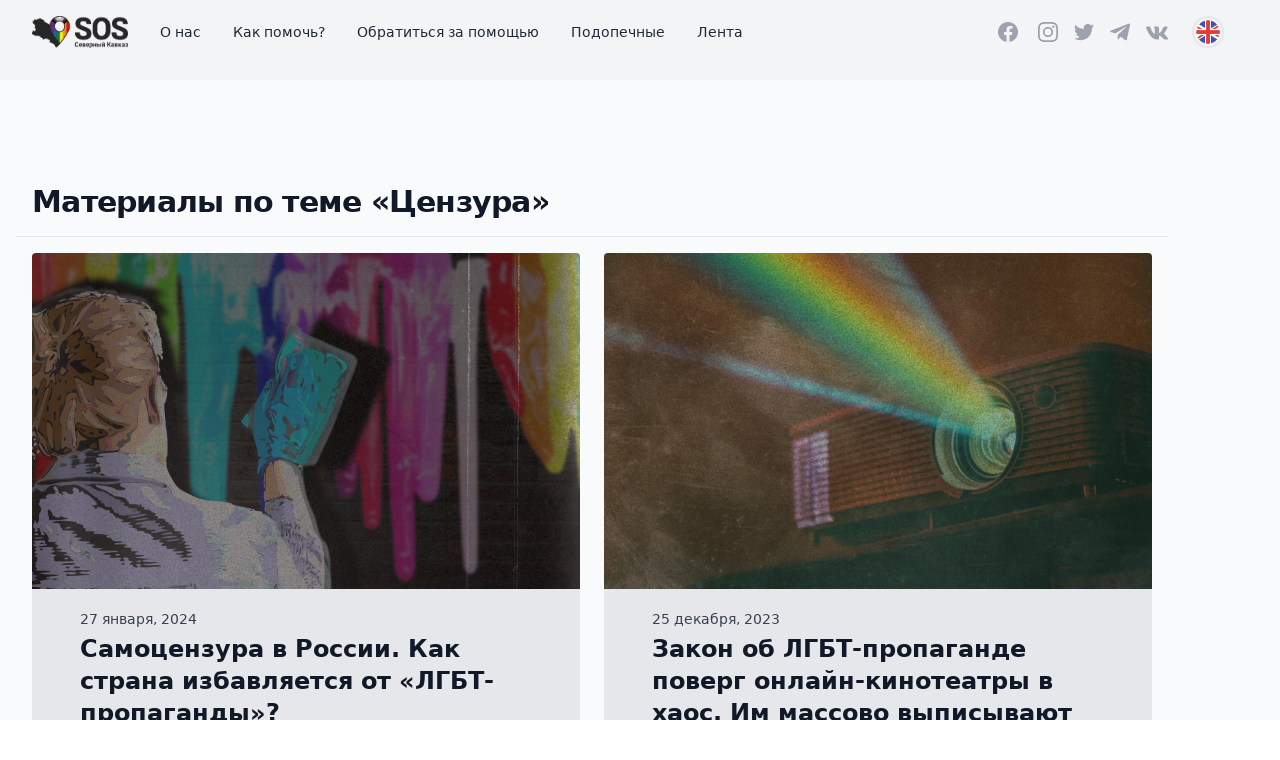

--- FILE ---
content_type: text/javascript
request_url: https://sksos.org/wp-content/themes/sk-sos-theme/public/js/689.aa7e63.js
body_size: 5609
content:
"use strict";(self.webpackChunksage=self.webpackChunksage||[]).push([[689],{689:(n,t,e)=>{function r(n){return"number"==typeof n}function o(n){return"[object Object]"===Object.prototype.toString.call(n)}function i(n){return o(n)||function(n){return Array.isArray(n)}(n)}function u(n){return Math.abs(n)}function c(n){return n?n/u(n):0}function a(n,t){return u(n-t)}function s(n){return l(n).map(Number)}function f(n){return n[d(n)]}function d(n){return Math.max(0,n.length-1)}function l(n){return Object.keys(n)}function p(n,t){return[n,t].reduce((function(n,t){return l(t).forEach((function(e){var r=n[e],i=t[e],u=o(r)&&o(i);n[e]=u?p(r,i):i})),n}),{})}function v(n,t){var e=l(n),r=l(t);return e.length===r.length&&e.every((function(e){var r=n[e],o=t[e];return"function"==typeof r?"".concat(r)==="".concat(o):i(r)&&i(o)?v(r,o):r===o}))}function m(n,t){var e=u(n-t);function r(t){return t<n}function o(n){return n>t}function i(n){return r(n)||o(n)}return{length:e,max:t,min:n,constrain:function(e){return i(e)?r(e)?n:t:e},reachedAny:i,reachedMax:o,reachedMin:r,removeOffset:function(n){return e?n-e*Math.ceil((n-t)/e):n}}}function g(n,t,e){var r=m(0,n),o=r.min,i=r.constrain,c=n+1,a=s(t);function s(n){return e?u((c+n)%c):i(n)}function f(){return a}function d(n){return a=s(n),l}var l={add:function(n){return d(f()+n)},clone:function(){return g(n,f(),e)},get:f,set:d,min:o,max:n};return l}function x(){var n=[],t={add:function(e,r,o,i){return void 0===i&&(i={passive:!0}),e.addEventListener(r,o,i),n.push((function(){return e.removeEventListener(r,o,i)})),t},removeAll:function(){return n=n.filter((function(n){return n()})),t}};return t}function h(n){var t=n;function e(n){return t/=n,i}function o(n){return r(n)?n:n.get()}var i={add:function(n){return t+=o(n),i},divide:e,get:function(){return t},multiply:function(n){return t*=n,i},normalize:function(){return 0!==t&&e(t),i},set:function(n){return t=o(n),i},subtract:function(n){return t-=o(n),i}};return i}function y(n,t,e,r,o){var i=o.measure(10),c=o.measure(50),a=!1;return{constrain:function(o){if(!a&&n.reachedAny(e.get())&&n.reachedAny(t.get())){var s=n.reachedMin(t.get())?"min":"max",f=u(n[s]-t.get()),d=e.get()-t.get(),l=Math.min(f/c,.85);e.subtract(d*l),!o&&u(d)<i&&(e.set(n.constrain(e.get())),r.useSpeed(10).useMass(3))}},toggleActive:function(n){a=!n}}}function S(n,t,e,r){var o=m(t.min+.1,t.max+.1),i=o.reachedMin,u=o.reachedMax;return{loop:function(t){if(function(n){return 1===n?u(e.get()):-1===n&&i(e.get())}(t)){var o=n*(-1*t);r.forEach((function(n){return n.add(o)}))}}}}function b(n){var t=n.max,e=n.length;return{get:function(n){return(n-t)/-e}}}function w(n,t,e,r,o){var i=r.reachedAny,a=r.removeOffset,s=r.constrain;function f(t,r){var o=[t,t+e,t-e];return n?(r?o.filter((function(n){return c(n)===r})):o).concat().sort((function(n,t){return u(n)-u(t)}))[0]:o[0]}return{byDistance:function(e,r){var c=o.get()+e,d=function(e){var r=n?a(e):s(e);return{index:t.map((function(n){return n-r})).map((function(n){return f(n,0)})).map((function(n,t){return{diff:n,index:t}})).sort((function(n,t){return u(n.diff)-u(t.diff)}))[0].index,distance:r}}(c),l=d.index,p=d.distance,v=!n&&i(c);return!r||v?{index:l,distance:e}:{index:l,distance:e+f(t[l]-p,0)}},byIndex:function(n,e){return{index:n,distance:f(t[n]-o.get(),e)}},shortcut:f}}function E(n,t,e){var r="x"===n.scroll?function(n){return"translate3d(".concat(n,"px,0px,0px)")}:function(n){return"translate3d(0px,".concat(n,"px,0px)")},o=e.style,i=!1;return{clear:function(){i||(o.transform="",e.getAttribute("style")||e.removeAttribute("style"))},to:function(n){i||(o.transform=r(t.apply(n.get())))},toggleActive:function(n){i=!n}}}function A(n,t,e,r,o,i,u,c,a){var f,d=s(o),l=s(o).reverse(),p=(f=i[0]-1,g(m(l,f),"end")).concat(function(){var n=e-i[0]-1;return g(m(d,n),"start")}());function v(n,t){return n.reduce((function(n,t){return n-o[t]}),t)}function m(n,t){return n.reduce((function(n,e){return v(n,t)>0?n.concat([e]):n}),[])}function g(e,o){var i="start"===o,s=i?-r:r,f=u.findSlideBounds([s]);return e.map((function(e){var o=i?0:-r,u=i?r:0,s=f.filter((function(n){return n.index===e}))[0][i?"end":"start"],d=h(-1),l=h(-1),p=E(n,t,a[e]);return{index:e,location:l,translate:p,target:function(){return d.set(c.get()>s?o:u)}}}))}return{canLoop:function(){return p.every((function(n){var t=n.index;return v(d.filter((function(n){return n!==t})),e)<=.1}))},clear:function(){p.forEach((function(n){return n.translate.clear()}))},loop:function(){p.forEach((function(n){var t=n.target,e=n.translate,r=n.location,o=t();o.get()!==r.get()&&(0===o.get()?e.clear():e.to(o),r.set(o))}))},loopPoints:p}}function M(n,t,e,o,i){var l=o.align,p=o.axis,v=o.direction,M=o.startIndex,k=o.inViewThreshold,O=o.loop,P=o.speed,T=o.dragFree,B=o.slidesToScroll,I=o.skipSnaps,z=o.containScroll,D=t.getBoundingClientRect(),L=e.map((function(n){return n.getBoundingClientRect()})),C=function(n){var t="rtl"===n?-1:1;return{apply:function(n){return n*t}}}(v),N=function(n,t){var e="y"===n?"y":"x";return{scroll:e,cross:"y"===n?"x":"y",startEdge:"y"===e?"top":"rtl"===t?"right":"left",endEdge:"y"===e?"bottom":"rtl"===t?"left":"right",measureSize:function(n){var t=n.width,r=n.height;return"x"===e?t:r}}}(p,v),V=N.measureSize(D),H=function(n){return{measure:function(t){return n*(t/100)}}}(V),R=function(n,t){var e={start:function(){return 0},center:function(n){return o(n)/2},end:o};function o(n){return t-n}return{measure:function(o){return r(n)?t*Number(n):e[n](o)}}}(l,V),j=!O&&""!==z,F=function(n,t,e,r,o){var i=n.measureSize,c=n.startEdge,a=n.endEdge,s=e[0]&&o,l=function(){if(!s)return 0;var n=e[0];return u(t[c]-n[c])}(),p=function(){if(!s)return 0;var n=window.getComputedStyle(f(r));return parseFloat(n.getPropertyValue("margin-".concat(a)))}(),v=e.map(i),m=e.map((function(n,t,e){var r=!t,o=t===d(e);return r?v[t]+l:o?v[t]+p:e[t+1][c]-n[c]})).map(u);return{slideSizes:v,slideSizesWithGaps:m}}(N,D,L,e,O||""!==z),q=F.slideSizes,U=F.slideSizesWithGaps,G=function(n,t,e){var o=r(e);return{groupSlides:function(r){return o?function(n,t){return s(n).filter((function(n){return n%t==0})).map((function(e){return n.slice(e,e+t)}))}(r,e):function(e){return s(e).reduce((function(e,r){var o=t.slice(f(e),r+1).reduce((function(n,t){return n+t}),0);return!r||o>n?e.concat(r):e}),[]).map((function(n,t,r){return e.slice(n,r[t+1])}))}(r)}}}(V,U,B),J=function(n,t,e,r,o,i,c){var a,s=n.startEdge,l=n.endEdge,p=i.groupSlides,v=p(r).map((function(n){return f(n)[l]-n[0][s]})).map(u).map(t.measure),m=r.map((function(n){return e[s]-n[s]})).map((function(n){return-u(n)})),g=(a=f(m)-f(o),p(m).map((function(n){return n[0]})).map((function(n,t,e){var r=!t,o=t===d(e);return c&&r?0:c&&o?a:n+v[t]})));return{snaps:m,snapsAligned:g}}(N,R,D,L,U,G,j),W=J.snaps,X=J.snapsAligned,Y=-f(W)+f(U),Z=function(n,t,e,r){var o=m(-t+n,e[0]),i=e.map(o.constrain);return{snapsContained:function(){if(t<=n)return[o.max];if("keepSnaps"===r)return i;var e,u,c=(e=i[0],u=f(i),m(i.lastIndexOf(e),i.indexOf(u)+1)),a=c.min,s=c.max;return i.slice(a,s)}()}}(V,Y,X,z).snapsContained,K=j?Z:X,Q=function(n,t,e){var r,o;return{limit:(r=t[0],o=f(t),m(e?r-n:o,r))}}(Y,K,O).limit,$=g(d(K),M,O),_=$.clone(),nn=s(e),tn=function(n){var t=0;function e(n,e){return function(){n===!!t&&e()}}function r(){t=window.requestAnimationFrame(n)}return{proceed:e(!0,r),start:e(!1,r),stop:e(!0,(function(){window.cancelAnimationFrame(t),t=0}))}}((function(){O||dn.scrollBounds.constrain(dn.dragHandler.pointerDown()),dn.scrollBody.seek(on).update();var n=dn.scrollBody.settle(on);n&&!dn.dragHandler.pointerDown()&&(dn.animation.stop(),i.emit("settle")),n||i.emit("scroll"),O&&(dn.scrollLooper.loop(dn.scrollBody.direction()),dn.slideLooper.loop()),dn.translate.to(rn),dn.animation.proceed()})),en=K[$.get()],rn=h(en),on=h(en),un=function(n,t,e){var r,o=(r=Math.pow(10,2),function(n){return Math.round(n*r)/r}),i=h(0),u=h(0),a=h(0),s=0,f=t,d=e;function l(n){return f=n,v}function p(n){return d=n,v}var v={direction:function(){return s},seek:function(t){a.set(t).subtract(n);var e,r=0+(a.get()-0)/100*(f-0);return s=c(a.get()),a.normalize().multiply(r).subtract(i),(e=a).divide(d),u.add(e),v},settle:function(t){var e=t.get()-n.get(),r=!o(e);return r&&n.set(t),r},update:function(){i.add(u),n.add(i),u.multiply(0)},useBaseMass:function(){return p(e)},useBaseSpeed:function(){return l(t)},useMass:p,useSpeed:l};return v}(rn,P,1),cn=w(O,K,Y,Q,on),an=function(n,t,e,r,o,i){function u(r){var u=r.distance,c=r.index!==t.get();u&&(n.start(),o.add(u)),c&&(e.set(t.get()),t.set(r.index),i.emit("select"))}return{distance:function(n,t){u(r.byDistance(n,t))},index:function(n,e){var o=t.clone().set(n);u(r.byIndex(o.get(),e))}}}(tn,$,_,cn,on,i),sn=function(n,t,e,r,o,i,u){var c=o.removeOffset,a=o.constrain,s=i?[0,t,-t]:[0],f=d(s,u);function d(t,o){var i=t||s,u=function(n){var t=n||0;return e.map((function(n){return m(.5,n-.5).constrain(n*t)}))}(o);return i.reduce((function(t,o){var i=r.map((function(t,r){return{start:t-e[r]+u[r]+o,end:t+n-u[r]+o,index:r}}));return t.concat(i)}),[])}return{check:function(n,t){var e=i?c(n):a(n);return(t||f).reduce((function(n,t){var r=t.index,o=t.start,i=t.end;return-1===n.indexOf(r)&&o<e&&i>e?n.concat([r]):n}),[])},findSlideBounds:d}}(V,Y,q,W,Q,O,k),fn=function(n,t,e,r,o,i,s,f,d,l,p,v,m,g,y,S){var b=n.cross,w=["INPUT","SELECT","TEXTAREA"],E={passive:!1},A=h(0),M=x(),k=x(),O=m.measure(20),P={mouse:300,touch:400},T={mouse:500,touch:600},B=y?5:16,I=0,z=0,D=!1,L=!1,C=!1,N=!1;function V(n){if(!((N=!o.isTouchEvent(n))&&0!==n.button||(t=n.target,u=t.nodeName||"",w.indexOf(u)>-1))){var t,u,c=a(r.get(),i.get())>=2,s=N||!c;D=!0,o.pointerDown(n),A.set(r),r.set(i),d.useBaseMass().useSpeed(80),function(){var n=N?document:e;k.add(n,"touchmove",H,E).add(n,"touchend",R).add(n,"mousemove",H,E).add(n,"mouseup",R)}(),I=o.readPoint(n),z=o.readPoint(n,b),v.emit("pointerDown"),s&&(C=!1)}}function H(n){if(!L&&!N){if(!n.cancelable)return R(n);var e=o.readPoint(n),i=o.readPoint(n,b),u=a(e,I),c=a(i,z);if(!(L=u>c)&&!C)return R(n)}var f=o.pointerMove(n);!C&&f&&(C=!0),s.start(),r.add(t.apply(f)),n.preventDefault()}function R(n){var e=l.byDistance(0,!1).index!==p.get(),i=o.pointerUp(n)*(y?T:P)[N?"mouse":"touch"],s=function(n,t){var e=p.clone().add(-1*c(n)),r=e.get()===p.min||e.get()===p.max,o=l.byDistance(n,!y).distance;return y||u(n)<O?o:!g&&r?.4*o:S&&t?.5*o:l.byIndex(e.get(),0).distance}(t.apply(i),e),m=function(n,t){if(0===n||0===t)return 0;if(u(n)<=u(t))return 0;var e=a(u(n),u(t));return u(e/n)}(i,s),x=a(r.get(),A.get())>=.5,h=e&&m>.75,b=u(i)<O,w=h?10:B,E=h?1+2.5*m:1;x&&!N&&(C=!0),L=!1,D=!1,k.removeAll(),d.useSpeed(b?9:w).useMass(E),f.distance(s,!y),N=!1,v.emit("pointerUp")}function j(n){C&&(n.stopPropagation(),n.preventDefault())}return{addActivationEvents:function(){var n=e;M.add(n,"dragstart",(function(n){return n.preventDefault()}),E).add(n,"touchmove",(function(){}),E).add(n,"touchend",(function(){})).add(n,"touchstart",V).add(n,"mousedown",V).add(n,"touchcancel",R).add(n,"contextmenu",R).add(n,"click",j,!0)},clickAllowed:function(){return!C},pointerDown:function(){return D},removeAllEvents:function(){M.removeAll(),k.removeAll()}}}(N,C,n,on,function(n){var t,e;function r(n){return"undefined"!=typeof TouchEvent&&n instanceof TouchEvent}function o(n){return n.timeStamp}function i(t,e){var o=e||n.scroll,i="client".concat("x"===o?"X":"Y");return(r(t)?t.touches[0]:t)[i]}return{isTouchEvent:r,pointerDown:function(n){return t=n,e=n,i(n)},pointerMove:function(n){var r=i(n)-i(e),u=o(n)-o(t)>170;return e=n,u&&(t=n),r},pointerUp:function(n){if(!t||!e)return 0;var r=i(e)-i(t),c=o(n)-o(t),a=o(n)-o(e)>170,s=r/c;return c&&!a&&u(s)>.1?s:0},readPoint:i}}(N),rn,tn,an,un,cn,$,i,H,O,T,I),dn={containerRect:D,slideRects:L,animation:tn,axis:N,direction:C,dragHandler:fn,eventStore:x(),percentOfView:H,index:$,indexPrevious:_,limit:Q,location:rn,options:o,scrollBody:un,scrollBounds:y(Q,rn,on,un,H),scrollLooper:S(Y,Q,rn,[rn,on]),scrollProgress:b(Q),scrollSnaps:K,scrollTarget:cn,scrollTo:an,slideLooper:A(N,C,V,Y,U,K,sn,rn,e),slidesToScroll:G,slidesInView:sn,slideIndexes:nn,target:on,translate:E(N,C,t)};return dn}e.d(t,{Z:()=>P});var k={align:"center",axis:"x",containScroll:"",direction:"ltr",slidesToScroll:1,breakpoints:{},dragFree:!1,draggable:!0,inViewThreshold:0,loop:!1,skipSnaps:!1,speed:10,startIndex:0,active:!0};function O(){function n(n,t){return p(n,t||{})}return{merge:n,areEqual:function(n,t){return JSON.stringify(l(n.breakpoints||{}))===JSON.stringify(l(t.breakpoints||{}))&&v(n,t)},atMedia:function(t){var e=t.breakpoints||{},r=l(e).filter((function(n){return window.matchMedia(n).matches})).map((function(n){return e[n]})).reduce((function(t,e){return n(t,e)}),{});return n(t,r)}}}function P(n,t,e){var r,o,i,u,c,a=x(),s=O(),f=function(){var n=O(),t=n.atMedia,e=n.areEqual,r=[],o=[];function i(n){var r=t(n.options);return function(){return!e(r,t(n.options))}}var u={init:function(n,e){return o=n.map(i),(r=n.filter((function(n){return t(n.options).active}))).forEach((function(n){return n.init(e)})),n.reduce((function(n,t){var e;return Object.assign(n,((e={})[t.name]=t,e))}),{})},destroy:function(){r=r.filter((function(n){return n.destroy()}))},haveChanged:function(){return o.some((function(n){return n()}))}};return u}(),d=function(){var n={};function t(t){return n[t]||[]}var e={emit:function(n){return t(n).forEach((function(t){return t(n)})),e},off:function(r,o){return n[r]=t(r).filter((function(n){return n!==o})),e},on:function(r,o){return n[r]=t(r).concat([o]),e}};return e}(),l=d.on,p=d.off,v=w,m=!1,g=s.merge(k,P.globalOptions),h=s.merge(g),y=[],S=0;function b(t,e){if(!m){var a,l;if(a="container"in n&&n.container,l="slides"in n&&n.slides,i="root"in n?n.root:n,u=a||i.children[0],c=l||[].slice.call(u.children),g=s.merge(g,t),h=s.atMedia(g),r=M(i,u,c,h,d),S=r.axis.measureSize(i.getBoundingClientRect()),!h.active)return E();if(r.translate.to(r.location),y=e||y,o=f.init(y,I),h.loop){if(!r.slideLooper.canLoop())return E(),b({loop:!1},e),void(g=s.merge(g,{loop:!0}));r.slideLooper.loop()}h.draggable&&u.offsetParent&&c.length&&r.dragHandler.addActivationEvents()}}function w(n,t){var e=B();E(),b(s.merge({startIndex:e},n),t),d.emit("reInit")}function E(){r.dragHandler.removeAllEvents(),r.animation.stop(),r.eventStore.removeAll(),r.translate.clear(),r.slideLooper.clear(),f.destroy()}function A(n){var t=r[n?"target":"location"].get(),e=h.loop?"removeOffset":"constrain";return r.slidesInView.check(r.limit[e](t))}function T(n,t,e){h.active&&!m&&(r.scrollBody.useBaseMass().useSpeed(t?100:h.speed),r.scrollTo.index(n,e||0))}function B(){return r.index.get()}var I={canScrollNext:function(){return r.index.clone().add(1).get()!==B()},canScrollPrev:function(){return r.index.clone().add(-1).get()!==B()},clickAllowed:function(){return r.dragHandler.clickAllowed()},containerNode:function(){return u},internalEngine:function(){return r},destroy:function(){m||(m=!0,a.removeAll(),E(),d.emit("destroy"))},off:p,on:l,plugins:function(){return o},previousScrollSnap:function(){return r.indexPrevious.get()},reInit:v,rootNode:function(){return i},scrollNext:function(n){T(r.index.clone().add(1).get(),!0===n,-1)},scrollPrev:function(n){T(r.index.clone().add(-1).get(),!0===n,1)},scrollProgress:function(){return r.scrollProgress.get(r.location.get())},scrollSnapList:function(){return r.scrollSnaps.map(r.scrollProgress.get)},scrollTo:T,selectedScrollSnap:B,slideNodes:function(){return c},slidesInView:A,slidesNotInView:function(n){var t=A(n);return r.slideIndexes.filter((function(n){return-1===t.indexOf(n)}))}};return b(t,e),a.add(window,"resize",(function(){var n=s.atMedia(g),t=!s.areEqual(n,h),e=r.axis.measureSize(i.getBoundingClientRect()),o=S!==e,u=f.haveChanged();(o||t||u)&&w(),d.emit("resize")})),setTimeout((function(){return d.emit("init")}),0),I}P.globalOptions=void 0,P.optionsHandler=O}}]);

--- FILE ---
content_type: text/javascript
request_url: https://sksos.org/wp-content/themes/sk-sos-theme/public/js/app.1965b1.js
body_size: 747
content:
"use strict";(self.webpackChunksage=self.webpackChunksage||[]).push([[143],{14:(e,t,o)=>{var c=o(575);var n=o(689);const r=async e=>{e&&console.error(e),(()=>{const e=document.querySelector("#menuButton"),t=document.querySelector("#menuIcon"),o=document.querySelector("#menuCloseIcon"),c=document.querySelector("#mobile-menu"),n=document.querySelector("#poloska-menu");e&&c?e.addEventListener("click",(()=>{c.classList.contains("hidden")?(c.classList.remove("hidden"),t.classList.remove("block"),t.classList.add("hidden"),o.classList.add("block"),o.classList.remove("hidden"),n.classList.add("hidden")):(c.classList.add("hidden"),t.classList.add("block"),t.classList.remove("hidden"),o.classList.remove("block"),o.classList.add("hidden"),n.classList.remove("hidden"))})):console.log("Menu setup error.")})(),(()=>{const e=document.querySelectorAll(".payment-opt");e&&0!==e.length&&([...e].filter((e=>e.innerText.toLowerCase().includes("paypal"))).forEach((e=>{e.querySelectorAll("img").forEach((e=>e.remove()));const t=document.createElement("img");t.src="https://sksos.fra1.digitaloceanspaces.com/PayPal-Logo.png",e.querySelector(".payment-opt__icon").appendChild(t),e.querySelectorAll(".payment-opt__label").forEach((e=>e.remove()))})),document.querySelectorAll(".card-mir").forEach((e=>e.remove())))})(),(()=>{const e=document.querySelectorAll("a.leyka-button-wrapper");e&&0!==e.length&&[...e].forEach((e=>{e.innerText="Подарить"}))})(),(()=>{const e=document.querySelectorAll(".word__footnote"),t=document.querySelector("#footnotesContainer"),o=document.querySelector(".entry-content");e.forEach((e=>{e.addEventListener("click",(c=>{c.stopPropagation(),t.classList.toggle("invisible");const n=document.querySelector("#footnoteCard"),r=document.querySelector("#footnoteCardMobile");var l;l=()=>{t.classList.add("invisible")},document.addEventListener("click",(function e(t){l(),document.removeEventListener("click",e)})),[n,r].forEach((t=>((e,t,o,c)=>{const n=o.dataset.title,r=decodeURI(o.dataset.description),l=e.querySelector("#footnoteTitle"),s=e.querySelector("#footnoteDescription");!t&&c&&(e.style.left="".concat(c.getBoundingClientRect().right+10,"px")),l.innerHTML="«".concat(n,"»"),s.innerHTML=r})(t,"footnoteCardMobile"===t.id,e,o))),document.addEventListener("scroll",(function c(){t&&o&&(e.classList.contains("invisible")||t.classList.add("invisible"),document.removeEventListener("scroll",c))}))}))}))})(),(()=>{const e=document.querySelector(".embla");if(!e)return;const t=e.querySelector(".embla__viewport"),o={loop:!1,align:"start",containScroll:"keepSnaps"};if(e&&t){const c=(0,n.Z)(t,o),r=e.querySelector(".embla__prev"),l=e.querySelector(".embla__next");r.addEventListener("click",c.scrollPrev,!1),l.addEventListener("click",c.scrollNext,!1)}})(),(()=>{const e=document.querySelector(".embla_news");if(!e)return;const t=e.querySelector(".embla_news__viewport"),o={loop:!1,align:"start",containScroll:"keepSnaps"};if(e&&t){const c=(0,n.Z)(t,o),r=e.querySelector(".embla__prev"),l=e.querySelector(".embla__next");r.addEventListener("click",c.scrollPrev,!1),l.addEventListener("click",c.scrollNext,!1)}})()};(0,c.Z)(r)},362:()=>{}},e=>{var t=t=>e(e.s=t);e.O(0,[575,689],(()=>(t(14),t(362)))),e.O()}]);

--- FILE ---
content_type: text/javascript
request_url: https://sksos.org/wp-content/plugins/leyka/gateways/paypal/js/leyka.paypal.js?ver=3.29.2
body_size: -296
content:
(function($){

    // ...

}(jQuery));
